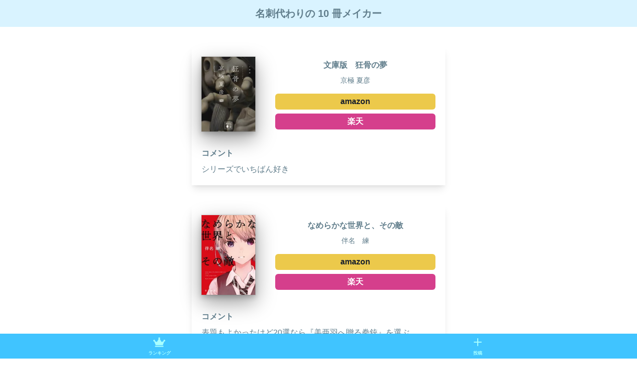

--- FILE ---
content_type: text/html; charset=utf-8
request_url: https://www.tenbooksmaker.com/09f3f89d-02ff-43f0-9b64-874f602017f5
body_size: 10255
content:
<!DOCTYPE html><html lang="ja"><head><meta charSet="utf-8"/><meta name="viewport" content="width=device-width"/><title>名刺代わりの 10 冊メイカー</title><meta property="og:image" content="https://firebasestorage.googleapis.com/v0/b/books-maker.appspot.com/o/ogps%2F09f3f89d-02ff-43f0-9b64-874f602017f5.png?alt=media"/><meta name="twitter:card" content="summary_large_image"/><meta name="twitter:image" content="https://firebasestorage.googleapis.com/v0/b/books-maker.appspot.com/o/ogps%2F09f3f89d-02ff-43f0-9b64-874f602017f5.png?alt=media"/><meta name="description" content="文庫版　狂骨の夢 | なめらかな世界と、その敵 | アイの物語 | ざるそば（かわいい） | 新装版　密閉教室 | さよなら妖精 | Angel＋dive（1.） | MM9（invasion） | 逆行の夏 | その白さえ嘘だとしても"/><meta property="og:title" content="名刺代わりの 10 冊メイカー"/><meta property="og:site_name" content="名刺代わりの 10 冊メイカー"/><meta property="og:description" content="文庫版　狂骨の夢 | なめらかな世界と、その敵 | アイの物語 | ざるそば（かわいい） | 新装版　密閉教室 | さよなら妖精 | Angel＋dive（1.） | MM9（invasion） | 逆行の夏 | その白さえ嘘だとしても"/><meta name="next-head-count" content="10"/><script async="" src="https://pagead2.googlesyndication.com/pagead/js/adsbygoogle.js?client=ca-pub-7112973654947785" crossorigin="anonymous"></script><link rel="preload" href="/_next/static/css/364398a49e3138a8.css" as="style"/><link rel="stylesheet" href="/_next/static/css/364398a49e3138a8.css" data-n-g=""/><link rel="preload" href="/_next/static/css/92e8ec7b5ce6d811.css" as="style"/><link rel="stylesheet" href="/_next/static/css/92e8ec7b5ce6d811.css" data-n-p=""/><noscript data-n-css=""></noscript><script defer="" nomodule="" src="/_next/static/chunks/polyfills-0d1b80a048d4787e.js"></script><script src="/_next/static/chunks/webpack-dbd644320ad4af42.js" defer=""></script><script src="/_next/static/chunks/framework-ae4f43955bfa5ddc.js" defer=""></script><script src="/_next/static/chunks/main-3cf1b4d0a841b0b4.js" defer=""></script><script src="/_next/static/chunks/pages/_app-8f9f372a4e59d04b.js" defer=""></script><script src="/_next/static/chunks/1bfc9850-8eaa238161a8babc.js" defer=""></script><script src="/_next/static/chunks/756-6e8edf07ba7cc935.js" defer=""></script><script src="/_next/static/chunks/481-1bb6fd3960e89475.js" defer=""></script><script src="/_next/static/chunks/pages/%5Bid%5D-3dc535ce1a6f8cbe.js" defer=""></script><script src="/_next/static/WAVIjFOw-4SCOToOrUZTe/_buildManifest.js" defer=""></script><script src="/_next/static/WAVIjFOw-4SCOToOrUZTe/_ssgManifest.js" defer=""></script></head><body><div id="__next"><style data-emotion="css-global rv44j3">:host,:root,[data-theme]{--chakra-ring-inset:var(--chakra-empty,/*!*/ /*!*/);--chakra-ring-offset-width:0px;--chakra-ring-offset-color:#fff;--chakra-ring-color:rgba(66, 153, 225, 0.6);--chakra-ring-offset-shadow:0 0 #0000;--chakra-ring-shadow:0 0 #0000;--chakra-space-x-reverse:0;--chakra-space-y-reverse:0;--chakra-colors-transparent:transparent;--chakra-colors-current:currentColor;--chakra-colors-black:#000000;--chakra-colors-white:#FFFFFF;--chakra-colors-whiteAlpha-50:rgba(255, 255, 255, 0.04);--chakra-colors-whiteAlpha-100:rgba(255, 255, 255, 0.06);--chakra-colors-whiteAlpha-200:rgba(255, 255, 255, 0.08);--chakra-colors-whiteAlpha-300:rgba(255, 255, 255, 0.16);--chakra-colors-whiteAlpha-400:rgba(255, 255, 255, 0.24);--chakra-colors-whiteAlpha-500:rgba(255, 255, 255, 0.36);--chakra-colors-whiteAlpha-600:rgba(255, 255, 255, 0.48);--chakra-colors-whiteAlpha-700:rgba(255, 255, 255, 0.64);--chakra-colors-whiteAlpha-800:rgba(255, 255, 255, 0.80);--chakra-colors-whiteAlpha-900:rgba(255, 255, 255, 0.92);--chakra-colors-blackAlpha-50:rgba(0, 0, 0, 0.04);--chakra-colors-blackAlpha-100:rgba(0, 0, 0, 0.06);--chakra-colors-blackAlpha-200:rgba(0, 0, 0, 0.08);--chakra-colors-blackAlpha-300:rgba(0, 0, 0, 0.16);--chakra-colors-blackAlpha-400:rgba(0, 0, 0, 0.24);--chakra-colors-blackAlpha-500:rgba(0, 0, 0, 0.36);--chakra-colors-blackAlpha-600:rgba(0, 0, 0, 0.48);--chakra-colors-blackAlpha-700:rgba(0, 0, 0, 0.64);--chakra-colors-blackAlpha-800:rgba(0, 0, 0, 0.80);--chakra-colors-blackAlpha-900:rgba(0, 0, 0, 0.92);--chakra-colors-gray-50:#F7FAFC;--chakra-colors-gray-100:#EDF2F7;--chakra-colors-gray-200:#E2E8F0;--chakra-colors-gray-300:#CBD5E0;--chakra-colors-gray-400:#A0AEC0;--chakra-colors-gray-500:#718096;--chakra-colors-gray-600:#4A5568;--chakra-colors-gray-700:#2D3748;--chakra-colors-gray-800:#1A202C;--chakra-colors-gray-900:#171923;--chakra-colors-red-50:#FFF5F5;--chakra-colors-red-100:#FED7D7;--chakra-colors-red-200:#FEB2B2;--chakra-colors-red-300:#FC8181;--chakra-colors-red-400:#F56565;--chakra-colors-red-500:#E53E3E;--chakra-colors-red-600:#C53030;--chakra-colors-red-700:#9B2C2C;--chakra-colors-red-800:#822727;--chakra-colors-red-900:#63171B;--chakra-colors-orange-50:#FFFAF0;--chakra-colors-orange-100:#FEEBC8;--chakra-colors-orange-200:#FBD38D;--chakra-colors-orange-300:#F6AD55;--chakra-colors-orange-400:#ED8936;--chakra-colors-orange-500:#DD6B20;--chakra-colors-orange-600:#C05621;--chakra-colors-orange-700:#9C4221;--chakra-colors-orange-800:#7B341E;--chakra-colors-orange-900:#652B19;--chakra-colors-yellow-50:#FFFFF0;--chakra-colors-yellow-100:#FEFCBF;--chakra-colors-yellow-200:#FAF089;--chakra-colors-yellow-300:#F6E05E;--chakra-colors-yellow-400:#ECC94B;--chakra-colors-yellow-500:#D69E2E;--chakra-colors-yellow-600:#B7791F;--chakra-colors-yellow-700:#975A16;--chakra-colors-yellow-800:#744210;--chakra-colors-yellow-900:#5F370E;--chakra-colors-green-50:#F0FFF4;--chakra-colors-green-100:#C6F6D5;--chakra-colors-green-200:#9AE6B4;--chakra-colors-green-300:#68D391;--chakra-colors-green-400:#48BB78;--chakra-colors-green-500:#38A169;--chakra-colors-green-600:#2F855A;--chakra-colors-green-700:#276749;--chakra-colors-green-800:#22543D;--chakra-colors-green-900:#1C4532;--chakra-colors-teal-50:#E6FFFA;--chakra-colors-teal-100:#B2F5EA;--chakra-colors-teal-200:#81E6D9;--chakra-colors-teal-300:#4FD1C5;--chakra-colors-teal-400:#38B2AC;--chakra-colors-teal-500:#319795;--chakra-colors-teal-600:#2C7A7B;--chakra-colors-teal-700:#285E61;--chakra-colors-teal-800:#234E52;--chakra-colors-teal-900:#1D4044;--chakra-colors-blue-50:#ebf8ff;--chakra-colors-blue-100:#bee3f8;--chakra-colors-blue-200:#90cdf4;--chakra-colors-blue-300:#63b3ed;--chakra-colors-blue-400:#4299e1;--chakra-colors-blue-500:#3182ce;--chakra-colors-blue-600:#2b6cb0;--chakra-colors-blue-700:#2c5282;--chakra-colors-blue-800:#2a4365;--chakra-colors-blue-900:#1A365D;--chakra-colors-cyan-50:#EDFDFD;--chakra-colors-cyan-100:#C4F1F9;--chakra-colors-cyan-200:#9DECF9;--chakra-colors-cyan-300:#76E4F7;--chakra-colors-cyan-400:#0BC5EA;--chakra-colors-cyan-500:#00B5D8;--chakra-colors-cyan-600:#00A3C4;--chakra-colors-cyan-700:#0987A0;--chakra-colors-cyan-800:#086F83;--chakra-colors-cyan-900:#065666;--chakra-colors-purple-50:#FAF5FF;--chakra-colors-purple-100:#E9D8FD;--chakra-colors-purple-200:#D6BCFA;--chakra-colors-purple-300:#B794F4;--chakra-colors-purple-400:#9F7AEA;--chakra-colors-purple-500:#805AD5;--chakra-colors-purple-600:#6B46C1;--chakra-colors-purple-700:#553C9A;--chakra-colors-purple-800:#44337A;--chakra-colors-purple-900:#322659;--chakra-colors-pink-50:#FFF5F7;--chakra-colors-pink-100:#FED7E2;--chakra-colors-pink-200:#FBB6CE;--chakra-colors-pink-300:#F687B3;--chakra-colors-pink-400:#ED64A6;--chakra-colors-pink-500:#D53F8C;--chakra-colors-pink-600:#B83280;--chakra-colors-pink-700:#97266D;--chakra-colors-pink-800:#702459;--chakra-colors-pink-900:#521B41;--chakra-colors-linkedin-50:#E8F4F9;--chakra-colors-linkedin-100:#CFEDFB;--chakra-colors-linkedin-200:#9BDAF3;--chakra-colors-linkedin-300:#68C7EC;--chakra-colors-linkedin-400:#34B3E4;--chakra-colors-linkedin-500:#00A0DC;--chakra-colors-linkedin-600:#008CC9;--chakra-colors-linkedin-700:#0077B5;--chakra-colors-linkedin-800:#005E93;--chakra-colors-linkedin-900:#004471;--chakra-colors-facebook-50:#E8F4F9;--chakra-colors-facebook-100:#D9DEE9;--chakra-colors-facebook-200:#B7C2DA;--chakra-colors-facebook-300:#6482C0;--chakra-colors-facebook-400:#4267B2;--chakra-colors-facebook-500:#385898;--chakra-colors-facebook-600:#314E89;--chakra-colors-facebook-700:#29487D;--chakra-colors-facebook-800:#223B67;--chakra-colors-facebook-900:#1E355B;--chakra-colors-messenger-50:#D0E6FF;--chakra-colors-messenger-100:#B9DAFF;--chakra-colors-messenger-200:#A2CDFF;--chakra-colors-messenger-300:#7AB8FF;--chakra-colors-messenger-400:#2E90FF;--chakra-colors-messenger-500:#0078FF;--chakra-colors-messenger-600:#0063D1;--chakra-colors-messenger-700:#0052AC;--chakra-colors-messenger-800:#003C7E;--chakra-colors-messenger-900:#002C5C;--chakra-colors-whatsapp-50:#dffeec;--chakra-colors-whatsapp-100:#b9f5d0;--chakra-colors-whatsapp-200:#90edb3;--chakra-colors-whatsapp-300:#65e495;--chakra-colors-whatsapp-400:#3cdd78;--chakra-colors-whatsapp-500:#22c35e;--chakra-colors-whatsapp-600:#179848;--chakra-colors-whatsapp-700:#0c6c33;--chakra-colors-whatsapp-800:#01421c;--chakra-colors-whatsapp-900:#001803;--chakra-colors-twitter-50:#E5F4FD;--chakra-colors-twitter-100:#C8E9FB;--chakra-colors-twitter-200:#A8DCFA;--chakra-colors-twitter-300:#83CDF7;--chakra-colors-twitter-400:#57BBF5;--chakra-colors-twitter-500:#1DA1F2;--chakra-colors-twitter-600:#1A94DA;--chakra-colors-twitter-700:#1681BF;--chakra-colors-twitter-800:#136B9E;--chakra-colors-twitter-900:#0D4D71;--chakra-colors-telegram-50:#E3F2F9;--chakra-colors-telegram-100:#C5E4F3;--chakra-colors-telegram-200:#A2D4EC;--chakra-colors-telegram-300:#7AC1E4;--chakra-colors-telegram-400:#47A9DA;--chakra-colors-telegram-500:#0088CC;--chakra-colors-telegram-600:#007AB8;--chakra-colors-telegram-700:#006BA1;--chakra-colors-telegram-800:#005885;--chakra-colors-telegram-900:#003F5E;--chakra-colors-app-50:rgba(96, 125, 139, .5);--chakra-colors-app-100:rgba(96, 125, 139, .5);--chakra-colors-app-200:rgba(96, 125, 139, .5);--chakra-colors-app-500:#607D8B;--chakra-borders-none:0;--chakra-borders-1px:1px solid;--chakra-borders-2px:2px solid;--chakra-borders-4px:4px solid;--chakra-borders-8px:8px solid;--chakra-fonts-heading:-apple-system,BlinkMacSystemFont,"Segoe UI",Helvetica,Arial,sans-serif,"Apple Color Emoji","Segoe UI Emoji","Segoe UI Symbol";--chakra-fonts-body:-apple-system,BlinkMacSystemFont,"Segoe UI",Helvetica,Arial,sans-serif,"Apple Color Emoji","Segoe UI Emoji","Segoe UI Symbol";--chakra-fonts-mono:SFMono-Regular,Menlo,Monaco,Consolas,"Liberation Mono","Courier New",monospace;--chakra-fontSizes-xs:0.75rem;--chakra-fontSizes-sm:0.875rem;--chakra-fontSizes-md:1rem;--chakra-fontSizes-lg:1.125rem;--chakra-fontSizes-xl:1.25rem;--chakra-fontSizes-2xl:1.5rem;--chakra-fontSizes-3xl:1.875rem;--chakra-fontSizes-4xl:2.25rem;--chakra-fontSizes-5xl:3rem;--chakra-fontSizes-6xl:3.75rem;--chakra-fontSizes-7xl:4.5rem;--chakra-fontSizes-8xl:6rem;--chakra-fontSizes-9xl:8rem;--chakra-fontWeights-hairline:100;--chakra-fontWeights-thin:200;--chakra-fontWeights-light:300;--chakra-fontWeights-normal:400;--chakra-fontWeights-medium:500;--chakra-fontWeights-semibold:600;--chakra-fontWeights-bold:700;--chakra-fontWeights-extrabold:800;--chakra-fontWeights-black:900;--chakra-letterSpacings-tighter:-0.05em;--chakra-letterSpacings-tight:-0.025em;--chakra-letterSpacings-normal:0;--chakra-letterSpacings-wide:0.025em;--chakra-letterSpacings-wider:0.05em;--chakra-letterSpacings-widest:0.1em;--chakra-lineHeights-3:.75rem;--chakra-lineHeights-4:1rem;--chakra-lineHeights-5:1.25rem;--chakra-lineHeights-6:1.5rem;--chakra-lineHeights-7:1.75rem;--chakra-lineHeights-8:2rem;--chakra-lineHeights-9:2.25rem;--chakra-lineHeights-10:2.5rem;--chakra-lineHeights-normal:normal;--chakra-lineHeights-none:1;--chakra-lineHeights-shorter:1.25;--chakra-lineHeights-short:1.375;--chakra-lineHeights-base:1.5;--chakra-lineHeights-tall:1.625;--chakra-lineHeights-taller:2;--chakra-radii-none:0;--chakra-radii-sm:0.125rem;--chakra-radii-base:0.25rem;--chakra-radii-md:0.375rem;--chakra-radii-lg:0.5rem;--chakra-radii-xl:0.75rem;--chakra-radii-2xl:1rem;--chakra-radii-3xl:1.5rem;--chakra-radii-full:9999px;--chakra-space-1:0.25rem;--chakra-space-2:0.5rem;--chakra-space-3:0.75rem;--chakra-space-4:1rem;--chakra-space-5:1.25rem;--chakra-space-6:1.5rem;--chakra-space-7:1.75rem;--chakra-space-8:2rem;--chakra-space-9:2.25rem;--chakra-space-10:2.5rem;--chakra-space-12:3rem;--chakra-space-14:3.5rem;--chakra-space-16:4rem;--chakra-space-20:5rem;--chakra-space-24:6rem;--chakra-space-28:7rem;--chakra-space-32:8rem;--chakra-space-36:9rem;--chakra-space-40:10rem;--chakra-space-44:11rem;--chakra-space-48:12rem;--chakra-space-52:13rem;--chakra-space-56:14rem;--chakra-space-60:15rem;--chakra-space-64:16rem;--chakra-space-72:18rem;--chakra-space-80:20rem;--chakra-space-96:24rem;--chakra-space-px:1px;--chakra-space-0-5:0.125rem;--chakra-space-1-5:0.375rem;--chakra-space-2-5:0.625rem;--chakra-space-3-5:0.875rem;--chakra-shadows-xs:0 0 0 1px rgba(0, 0, 0, 0.05);--chakra-shadows-sm:0 1px 2px 0 rgba(0, 0, 0, 0.05);--chakra-shadows-base:0 1px 3px 0 rgba(0, 0, 0, 0.1),0 1px 2px 0 rgba(0, 0, 0, 0.06);--chakra-shadows-md:0 4px 6px -1px rgba(0, 0, 0, 0.1),0 2px 4px -1px rgba(0, 0, 0, 0.06);--chakra-shadows-lg:0 10px 15px -3px rgba(0, 0, 0, 0.1),0 4px 6px -2px rgba(0, 0, 0, 0.05);--chakra-shadows-xl:0 20px 25px -5px rgba(0, 0, 0, 0.1),0 10px 10px -5px rgba(0, 0, 0, 0.04);--chakra-shadows-2xl:0 25px 50px -12px rgba(0, 0, 0, 0.25);--chakra-shadows-outline:0 0 0 3px rgba(66, 153, 225, 0.6);--chakra-shadows-inner:inset 0 2px 4px 0 rgba(0,0,0,0.06);--chakra-shadows-none:none;--chakra-shadows-dark-lg:rgba(0, 0, 0, 0.1) 0px 0px 0px 1px,rgba(0, 0, 0, 0.2) 0px 5px 10px,rgba(0, 0, 0, 0.4) 0px 15px 40px;--chakra-sizes-1:0.25rem;--chakra-sizes-2:0.5rem;--chakra-sizes-3:0.75rem;--chakra-sizes-4:1rem;--chakra-sizes-5:1.25rem;--chakra-sizes-6:1.5rem;--chakra-sizes-7:1.75rem;--chakra-sizes-8:2rem;--chakra-sizes-9:2.25rem;--chakra-sizes-10:2.5rem;--chakra-sizes-12:3rem;--chakra-sizes-14:3.5rem;--chakra-sizes-16:4rem;--chakra-sizes-20:5rem;--chakra-sizes-24:6rem;--chakra-sizes-28:7rem;--chakra-sizes-32:8rem;--chakra-sizes-36:9rem;--chakra-sizes-40:10rem;--chakra-sizes-44:11rem;--chakra-sizes-48:12rem;--chakra-sizes-52:13rem;--chakra-sizes-56:14rem;--chakra-sizes-60:15rem;--chakra-sizes-64:16rem;--chakra-sizes-72:18rem;--chakra-sizes-80:20rem;--chakra-sizes-96:24rem;--chakra-sizes-px:1px;--chakra-sizes-0-5:0.125rem;--chakra-sizes-1-5:0.375rem;--chakra-sizes-2-5:0.625rem;--chakra-sizes-3-5:0.875rem;--chakra-sizes-max:max-content;--chakra-sizes-min:min-content;--chakra-sizes-full:100%;--chakra-sizes-3xs:14rem;--chakra-sizes-2xs:16rem;--chakra-sizes-xs:20rem;--chakra-sizes-sm:24rem;--chakra-sizes-md:28rem;--chakra-sizes-lg:32rem;--chakra-sizes-xl:36rem;--chakra-sizes-2xl:42rem;--chakra-sizes-3xl:48rem;--chakra-sizes-4xl:56rem;--chakra-sizes-5xl:64rem;--chakra-sizes-6xl:72rem;--chakra-sizes-7xl:80rem;--chakra-sizes-8xl:90rem;--chakra-sizes-container-sm:640px;--chakra-sizes-container-md:768px;--chakra-sizes-container-lg:1024px;--chakra-sizes-container-xl:1280px;--chakra-zIndices-hide:-1;--chakra-zIndices-auto:auto;--chakra-zIndices-base:0;--chakra-zIndices-docked:10;--chakra-zIndices-dropdown:1000;--chakra-zIndices-sticky:1100;--chakra-zIndices-banner:1200;--chakra-zIndices-overlay:1300;--chakra-zIndices-modal:1400;--chakra-zIndices-popover:1500;--chakra-zIndices-skipLink:1600;--chakra-zIndices-toast:1700;--chakra-zIndices-tooltip:1800;--chakra-transition-property-common:background-color,border-color,color,fill,stroke,opacity,box-shadow,transform;--chakra-transition-property-colors:background-color,border-color,color,fill,stroke;--chakra-transition-property-dimensions:width,height;--chakra-transition-property-position:left,right,top,bottom;--chakra-transition-property-background:background-color,background-image,background-position;--chakra-transition-easing-ease-in:cubic-bezier(0.4, 0, 1, 1);--chakra-transition-easing-ease-out:cubic-bezier(0, 0, 0.2, 1);--chakra-transition-easing-ease-in-out:cubic-bezier(0.4, 0, 0.2, 1);--chakra-transition-duration-ultra-fast:50ms;--chakra-transition-duration-faster:100ms;--chakra-transition-duration-fast:150ms;--chakra-transition-duration-normal:200ms;--chakra-transition-duration-slow:300ms;--chakra-transition-duration-slower:400ms;--chakra-transition-duration-ultra-slow:500ms;--chakra-blur-none:0;--chakra-blur-sm:4px;--chakra-blur-base:8px;--chakra-blur-md:12px;--chakra-blur-lg:16px;--chakra-blur-xl:24px;--chakra-blur-2xl:40px;--chakra-blur-3xl:64px;}.chakra-ui-light :host:not([data-theme]),.chakra-ui-light :root:not([data-theme]),.chakra-ui-light [data-theme]:not([data-theme]),[data-theme=light] :host:not([data-theme]),[data-theme=light] :root:not([data-theme]),[data-theme=light] [data-theme]:not([data-theme]),:host[data-theme=light],:root[data-theme=light],[data-theme][data-theme=light]{--chakra-colors-chakra-body-text:var(--chakra-colors-gray-800);--chakra-colors-chakra-body-bg:var(--chakra-colors-white);--chakra-colors-chakra-border-color:var(--chakra-colors-gray-200);--chakra-colors-chakra-placeholder-color:var(--chakra-colors-gray-500);}.chakra-ui-dark :host:not([data-theme]),.chakra-ui-dark :root:not([data-theme]),.chakra-ui-dark [data-theme]:not([data-theme]),[data-theme=dark] :host:not([data-theme]),[data-theme=dark] :root:not([data-theme]),[data-theme=dark] [data-theme]:not([data-theme]),:host[data-theme=dark],:root[data-theme=dark],[data-theme][data-theme=dark]{--chakra-colors-chakra-body-text:var(--chakra-colors-whiteAlpha-900);--chakra-colors-chakra-body-bg:var(--chakra-colors-gray-800);--chakra-colors-chakra-border-color:var(--chakra-colors-whiteAlpha-300);--chakra-colors-chakra-placeholder-color:var(--chakra-colors-whiteAlpha-400);}</style><style data-emotion="css-global 1orvvh0">html{line-height:1.5;-webkit-text-size-adjust:100%;font-family:system-ui,sans-serif;-webkit-font-smoothing:antialiased;text-rendering:optimizeLegibility;-moz-osx-font-smoothing:grayscale;touch-action:manipulation;}body{position:relative;min-height:100%;font-feature-settings:'kern';}*,*::before,*::after{border-width:0;border-style:solid;box-sizing:border-box;}main{display:block;}hr{border-top-width:1px;box-sizing:content-box;height:0;overflow:visible;}pre,code,kbd,samp{font-family:SFMono-Regular,Menlo,Monaco,Consolas,monospace;font-size:1em;}a{background-color:transparent;color:inherit;-webkit-text-decoration:inherit;text-decoration:inherit;}abbr[title]{border-bottom:none;-webkit-text-decoration:underline;text-decoration:underline;-webkit-text-decoration:underline dotted;-webkit-text-decoration:underline dotted;text-decoration:underline dotted;}b,strong{font-weight:bold;}small{font-size:80%;}sub,sup{font-size:75%;line-height:0;position:relative;vertical-align:baseline;}sub{bottom:-0.25em;}sup{top:-0.5em;}img{border-style:none;}button,input,optgroup,select,textarea{font-family:inherit;font-size:100%;line-height:1.15;margin:0;}button,input{overflow:visible;}button,select{text-transform:none;}button::-moz-focus-inner,[type="button"]::-moz-focus-inner,[type="reset"]::-moz-focus-inner,[type="submit"]::-moz-focus-inner{border-style:none;padding:0;}fieldset{padding:0.35em 0.75em 0.625em;}legend{box-sizing:border-box;color:inherit;display:table;max-width:100%;padding:0;white-space:normal;}progress{vertical-align:baseline;}textarea{overflow:auto;}[type="checkbox"],[type="radio"]{box-sizing:border-box;padding:0;}[type="number"]::-webkit-inner-spin-button,[type="number"]::-webkit-outer-spin-button{-webkit-appearance:none!important;}input[type="number"]{-moz-appearance:textfield;}[type="search"]{-webkit-appearance:textfield;outline-offset:-2px;}[type="search"]::-webkit-search-decoration{-webkit-appearance:none!important;}::-webkit-file-upload-button{-webkit-appearance:button;font:inherit;}details{display:block;}summary{display:-webkit-box;display:-webkit-list-item;display:-ms-list-itembox;display:list-item;}template{display:none;}[hidden]{display:none!important;}body,blockquote,dl,dd,h1,h2,h3,h4,h5,h6,hr,figure,p,pre{margin:0;}button{background:transparent;padding:0;}fieldset{margin:0;padding:0;}ol,ul{margin:0;padding:0;}textarea{resize:vertical;}button,[role="button"]{cursor:pointer;}button::-moz-focus-inner{border:0!important;}table{border-collapse:collapse;}h1,h2,h3,h4,h5,h6{font-size:inherit;font-weight:inherit;}button,input,optgroup,select,textarea{padding:0;line-height:inherit;color:inherit;}img,svg,video,canvas,audio,iframe,embed,object{display:block;}img,video{max-width:100%;height:auto;}[data-js-focus-visible] :focus:not([data-focus-visible-added]):not([data-focus-visible-disabled]){outline:none;box-shadow:none;}select::-ms-expand{display:none;}</style><style data-emotion="css-global 1wxmm51">body{font-family:var(--chakra-fonts-body);color:var(--chakra-colors-chakra-body-text);background:var(--chakra-colors-chakra-body-bg);transition-property:background-color;transition-duration:var(--chakra-transition-duration-normal);line-height:var(--chakra-lineHeights-base);}*::-webkit-input-placeholder{color:var(--chakra-colors-chakra-placeholder-color);}*::-moz-placeholder{color:var(--chakra-colors-chakra-placeholder-color);}*:-ms-input-placeholder{color:var(--chakra-colors-chakra-placeholder-color);}*::placeholder{color:var(--chakra-colors-chakra-placeholder-color);}*,*::before,::after{border-color:var(--chakra-colors-chakra-border-color);word-wrap:break-word;}</style><div class="layout_layout__1Q_8m css-0"><header class="css-0"><style data-emotion="css spn4bz">.css-spn4bz{transition-property:var(--chakra-transition-property-common);transition-duration:var(--chakra-transition-duration-fast);transition-timing-function:var(--chakra-transition-easing-ease-out);cursor:pointer;-webkit-text-decoration:none;text-decoration:none;outline:2px solid transparent;outline-offset:2px;color:inherit;}.css-spn4bz:hover,.css-spn4bz[data-hover]{-webkit-text-decoration:underline;text-decoration:underline;}.css-spn4bz:focus-visible,.css-spn4bz[data-focus-visible]{box-shadow:var(--chakra-shadows-outline);}</style><a class="chakra-link css-spn4bz" href="/"><h1 class="layout_header_title__kJiEM">名刺代わりの 10 冊メイカー</h1></a></header><style data-emotion="css r4358i">.css-r4358i{padding:var(--chakra-space-5);}</style><div class="css-r4358i"></div><main><div class="detail_container__2dDWK css-0"><div class="css-0"><style data-emotion="css 1qlcevf">.css-1qlcevf{margin-top:var(--chakra-space-10);}.css-1qlcevf:first-of-type{margin:0px;}</style><div class="css-1qlcevf"><style data-emotion="css 151k344">.css-151k344{display:-webkit-box;display:-webkit-flex;display:-ms-flexbox;display:flex;-webkit-flex-direction:column;-ms-flex-direction:column;flex-direction:column;box-shadow:var(--chakra-shadows-lg);padding:var(--chakra-space-5);}</style><div class="css-151k344"><style data-emotion="css gmuwbf">.css-gmuwbf{display:-webkit-box;display:-webkit-flex;display:-ms-flexbox;display:flex;-webkit-align-items:center;-webkit-box-align:center;-ms-flex-align:center;align-items:center;-webkit-box-pack:center;-ms-flex-pack:center;-webkit-justify-content:center;justify-content:center;}</style><div class="css-gmuwbf"><style data-emotion="css 1rr4qq7">.css-1rr4qq7{-webkit-flex:1;-ms-flex:1;flex:1;}</style><div class="css-1rr4qq7"><style data-emotion="css 1hveofx">.css-1hveofx{box-shadow:var(--chakra-shadows-dark-lg);}</style><img alt="" src="https://thumbnail.image.rakuten.co.jp/@0_mall/book/cabinet/9612/9784062649612.jpg?_ex=200x200" class="chakra-image css-1hveofx"/></div><div class="css-r4358i"></div><style data-emotion="css 1onat25">.css-1onat25{display:-webkit-box;display:-webkit-flex;display:-ms-flexbox;display:flex;-webkit-flex-direction:column;-ms-flex-direction:column;flex-direction:column;-webkit-align-items:center;-webkit-box-align:center;-ms-flex-align:center;align-items:center;-webkit-box-pack:center;-ms-flex-pack:center;-webkit-justify-content:center;justify-content:center;-webkit-flex:3;-ms-flex:3;flex:3;}</style><div class="css-1onat25"><style data-emotion="css 1pb6iko">.css-1pb6iko{font-weight:var(--chakra-fontWeights-bold);font-size:small;color:#607D8B;}@media screen and (min-width: 30em){.css-1pb6iko{font-size:var(--chakra-fontSizes-md);}}</style><p class="chakra-text css-1pb6iko">文庫版　狂骨の夢</p><style data-emotion="css 1pf2w37">.css-1pf2w37{padding:var(--chakra-space-1);}</style><div class="css-1pf2w37"></div><style data-emotion="css 1ho7k58">.css-1ho7k58{font-size:var(--chakra-fontSizes-xs);color:#607D8B;}@media screen and (min-width: 30em){.css-1ho7k58{font-size:var(--chakra-fontSizes-sm);}}</style><p class="chakra-text css-1ho7k58">京極 夏彦</p><style data-emotion="css 1syq16t">.css-1syq16t{padding:var(--chakra-space-2);}</style><div class="css-1syq16t"></div><style data-emotion="css 1x945zf">.css-1x945zf{transition-property:var(--chakra-transition-property-common);transition-duration:var(--chakra-transition-duration-fast);transition-timing-function:var(--chakra-transition-easing-ease-out);cursor:pointer;-webkit-text-decoration:none;text-decoration:none;outline:2px solid transparent;outline-offset:2px;color:inherit;background-color:var(--chakra-colors-yellow-400);font-weight:var(--chakra-fontWeights-bold);width:var(--chakra-sizes-full);padding:var(--chakra-space-1);border-radius:var(--chakra-radii-md);}.css-1x945zf:hover,.css-1x945zf[data-hover]{-webkit-text-decoration:underline;text-decoration:underline;}.css-1x945zf:focus-visible,.css-1x945zf[data-focus-visible]{box-shadow:var(--chakra-shadows-outline);}</style><a class="chakra-link css-1x945zf" href="https://www.amazon.co.jp/dp/4062649616/ref=nosim?tag=yourunderline-22"><div class="css-gmuwbf">amazon</div></a><div class="css-1pf2w37"></div><style data-emotion="css vo2649">.css-vo2649{transition-property:var(--chakra-transition-property-common);transition-duration:var(--chakra-transition-duration-fast);transition-timing-function:var(--chakra-transition-easing-ease-out);cursor:pointer;-webkit-text-decoration:none;text-decoration:none;outline:2px solid transparent;outline-offset:2px;color:#fff;background-color:var(--chakra-colors-pink-500);font-weight:var(--chakra-fontWeights-bold);width:var(--chakra-sizes-full);padding:var(--chakra-space-1);border-radius:var(--chakra-radii-md);}.css-vo2649:hover,.css-vo2649[data-hover]{-webkit-text-decoration:underline;text-decoration:underline;}.css-vo2649:focus-visible,.css-vo2649[data-focus-visible]{box-shadow:var(--chakra-shadows-outline);}</style><a class="chakra-link css-vo2649" href="https://hb.afl.rakuten.co.jp/hgc/1c16fbfb.484128af.1c16fbfc.d79588b6/?pc=https%3A%2F%2Fbooks.rakuten.co.jp%2Frb%2F1186722%2F"><div class="css-gmuwbf">楽天</div></a></div></div><style data-emotion="css 2qrmgs">.css-2qrmgs{margin-top:var(--chakra-space-8);}</style><div class="css-2qrmgs"><style data-emotion="css baemlk">.css-baemlk{font-size:small;font-weight:var(--chakra-fontWeights-bold);color:#607D8B;}@media screen and (min-width: 30em){.css-baemlk{font-size:var(--chakra-fontSizes-md);}}</style><p class="chakra-text css-baemlk">コメント</p><div class="css-1pf2w37"></div><style data-emotion="css 780o0f">.css-780o0f{font-size:var(--chakra-fontSizes-xs);color:#607D8B;}@media screen and (min-width: 30em){.css-780o0f{font-size:var(--chakra-fontSizes-md);}}</style><p class="chakra-text css-780o0f">シリーズでいちばん好き
</p></div></div></div><div class="css-1qlcevf"><div class="css-151k344"><div class="css-gmuwbf"><div class="css-1rr4qq7"><img alt="" src="https://thumbnail.image.rakuten.co.jp/@0_mall/book/cabinet/5184/9784150315184_1_5.jpg?_ex=200x200" class="chakra-image css-1hveofx"/></div><div class="css-r4358i"></div><div class="css-1onat25"><p class="chakra-text css-1pb6iko">なめらかな世界と、その敵</p><div class="css-1pf2w37"></div><p class="chakra-text css-1ho7k58">伴名　練</p><div class="css-1syq16t"></div><a class="chakra-link css-1x945zf" href="https://www.amazon.co.jp/dp/4150315183/ref=nosim?tag=yourunderline-22"><div class="css-gmuwbf">amazon</div></a><div class="css-1pf2w37"></div><a class="chakra-link css-vo2649" href="https://hb.afl.rakuten.co.jp/hgc/1c16fbfb.484128af.1c16fbfc.d79588b6/?pc=https%3A%2F%2Fbooks.rakuten.co.jp%2Frb%2F17064154%2F"><div class="css-gmuwbf">楽天</div></a></div></div><div class="css-2qrmgs"><p class="chakra-text css-baemlk">コメント</p><div class="css-1pf2w37"></div><p class="chakra-text css-780o0f">表題もよかったけど20選なら『美亜羽へ贈る拳銃』を選ぶ</p></div></div></div><div class="css-1qlcevf"><div class="css-151k344"><div class="css-gmuwbf"><div class="css-1rr4qq7"><img alt="" src="https://thumbnail.image.rakuten.co.jp/@0_mall/book/cabinet/1164/9784044601164.jpg?_ex=200x200" class="chakra-image css-1hveofx"/></div><div class="css-r4358i"></div><div class="css-1onat25"><p class="chakra-text css-1pb6iko">アイの物語</p><div class="css-1pf2w37"></div><p class="chakra-text css-1ho7k58">山本　弘</p><div class="css-1syq16t"></div><a class="chakra-link css-1x945zf" href="https://www.amazon.co.jp/dp/404460116X/ref=nosim?tag=yourunderline-22"><div class="css-gmuwbf">amazon</div></a><div class="css-1pf2w37"></div><a class="chakra-link css-vo2649" href="https://hb.afl.rakuten.co.jp/hgc/1c16fbfb.484128af.1c16fbfc.d79588b6/?pc=https%3A%2F%2Fbooks.rakuten.co.jp%2Frb%2F6015860%2F"><div class="css-gmuwbf">楽天</div></a></div></div><div class="css-2qrmgs"><p class="chakra-text css-baemlk">コメント</p><div class="css-1pf2w37"></div><p class="chakra-text css-780o0f">に収録されている「正義が正義である世界」が好きです</p></div></div></div><div class="css-1qlcevf"><div class="css-151k344"><div class="css-gmuwbf"><div class="css-1rr4qq7"><img alt="" src="https://thumbnail.image.rakuten.co.jp/@0_mall/book/cabinet/0132/9784040680132.jpg?_ex=200x200" class="chakra-image css-1hveofx"/></div><div class="css-r4358i"></div><div class="css-1onat25"><p class="chakra-text css-1pb6iko">ざるそば（かわいい）</p><div class="css-1pf2w37"></div><p class="chakra-text css-1ho7k58">憂姫　はぐれ, つちせ八十八</p><div class="css-1syq16t"></div><a class="chakra-link css-1x945zf" href="https://www.amazon.co.jp/dp/4040680138/ref=nosim?tag=yourunderline-22"><div class="css-gmuwbf">amazon</div></a><div class="css-1pf2w37"></div><a class="chakra-link css-vo2649" href="https://hb.afl.rakuten.co.jp/hgc/1c16fbfb.484128af.1c16fbfc.d79588b6/?pc=https%3A%2F%2Fbooks.rakuten.co.jp%2Frb%2F13485427%2F"><div class="css-gmuwbf">楽天</div></a></div></div><div class="css-2qrmgs"><p class="chakra-text css-baemlk">コメント</p><div class="css-1pf2w37"></div><p class="chakra-text css-780o0f">これホントしょうもな面白いので。ライトノベルのライトノベルらしい部分が詰まってる、そんな作品です。</p></div></div></div><div class="css-1qlcevf"><div class="css-151k344"><div class="css-gmuwbf"><div class="css-1rr4qq7"><img alt="" src="https://thumbnail.image.rakuten.co.jp/@0_mall/book/cabinet/0270/9784062760270.jpg?_ex=200x200" class="chakra-image css-1hveofx"/></div><div class="css-r4358i"></div><div class="css-1onat25"><p class="chakra-text css-1pb6iko">新装版　密閉教室</p><div class="css-1pf2w37"></div><p class="chakra-text css-1ho7k58">法月 綸太郎</p><div class="css-1syq16t"></div><a class="chakra-link css-1x945zf" href="https://www.amazon.co.jp/dp/4062760274/ref=nosim?tag=yourunderline-22"><div class="css-gmuwbf">amazon</div></a><div class="css-1pf2w37"></div><a class="chakra-link css-vo2649" href="https://hb.afl.rakuten.co.jp/hgc/1c16fbfb.484128af.1c16fbfc.d79588b6/?pc=https%3A%2F%2Fbooks.rakuten.co.jp%2Frb%2F5583827%2F"><div class="css-gmuwbf">楽天</div></a></div></div></div></div><div class="css-1qlcevf"><div class="css-151k344"><div class="css-gmuwbf"><div class="css-1rr4qq7"><img alt="" src="https://thumbnail.image.rakuten.co.jp/@0_mall/book/cabinet/4880/48801703.jpg?_ex=200x200" class="chakra-image css-1hveofx"/></div><div class="css-r4358i"></div><div class="css-1onat25"><p class="chakra-text css-1pb6iko">さよなら妖精</p><div class="css-1pf2w37"></div><p class="chakra-text css-1ho7k58">米澤穂信</p><div class="css-1syq16t"></div><a class="chakra-link css-1x945zf" href="https://www.amazon.co.jp/dp/4488017037/ref=nosim?tag=yourunderline-22"><div class="css-gmuwbf">amazon</div></a><div class="css-1pf2w37"></div><a class="chakra-link css-vo2649" href="https://hb.afl.rakuten.co.jp/hgc/1c16fbfb.484128af.1c16fbfc.d79588b6/?pc=https%3A%2F%2Fbooks.rakuten.co.jp%2Frb%2F1644984%2F"><div class="css-gmuwbf">楽天</div></a></div></div></div></div><div class="css-1qlcevf"><div class="css-151k344"><div class="css-gmuwbf"><div class="css-1rr4qq7"><img alt="" src="https://thumbnail.image.rakuten.co.jp/@0_mall/book/cabinet/0044/9784758040044.jpg?_ex=200x200" class="chakra-image css-1hveofx"/></div><div class="css-r4358i"></div><div class="css-1onat25"><p class="chakra-text css-1pb6iko">Angel＋dive（1.）</p><div class="css-1pf2w37"></div><p class="chakra-text css-1ho7k58">十文字青</p><div class="css-1syq16t"></div><a class="chakra-link css-1x945zf" href="https://www.amazon.co.jp/dp/4758040044/ref=nosim?tag=yourunderline-22"><div class="css-gmuwbf">amazon</div></a><div class="css-1pf2w37"></div><a class="chakra-link css-vo2649" href="https://hb.afl.rakuten.co.jp/hgc/1c16fbfb.484128af.1c16fbfc.d79588b6/?pc=https%3A%2F%2Fbooks.rakuten.co.jp%2Frb%2F5672006%2F"><div class="css-gmuwbf">楽天</div></a></div></div><div class="css-2qrmgs"><p class="chakra-text css-baemlk">コメント</p><div class="css-1pf2w37"></div><p class="chakra-text css-780o0f">散歩小説。お散歩ラノベ。終わってみれば、ひたすら無力な主人公が、家の近所を歩いてるだけ。でも青春。みたいな。そういう感じの作品。6巻まで続いてるけど現在未完だし、そもそも雰囲気小説だから……！この1巻だけ読んで欲しい。めっちゃ好きなので。</p></div></div></div><div class="css-1qlcevf"><div class="css-151k344"><div class="css-gmuwbf"><div class="css-1rr4qq7"><img alt="" src="https://thumbnail.image.rakuten.co.jp/@0_mall/book/cabinet/8139/9784488018139.jpg?_ex=200x200" class="chakra-image css-1hveofx"/></div><div class="css-r4358i"></div><div class="css-1onat25"><p class="chakra-text css-1pb6iko">MM9（invasion）</p><div class="css-1pf2w37"></div><p class="chakra-text css-1ho7k58">山本弘（作家）</p><div class="css-1syq16t"></div><a class="chakra-link css-1x945zf" href="https://www.amazon.co.jp/dp/4488018130/ref=nosim?tag=yourunderline-22"><div class="css-gmuwbf">amazon</div></a><div class="css-1pf2w37"></div><a class="chakra-link css-vo2649" href="https://hb.afl.rakuten.co.jp/hgc/1c16fbfb.484128af.1c16fbfc.d79588b6/?pc=https%3A%2F%2Fbooks.rakuten.co.jp%2Frb%2F11225576%2F"><div class="css-gmuwbf">楽天</div></a></div></div></div></div><div class="css-1qlcevf"><div class="css-151k344"><div class="css-gmuwbf"><div class="css-1rr4qq7"><img alt="" src="https://thumbnail.image.rakuten.co.jp/@0_mall/book/cabinet/0191/9784150120191.jpg?_ex=200x200" class="chakra-image css-1hveofx"/></div><div class="css-r4358i"></div><div class="css-1onat25"><p class="chakra-text css-1pb6iko">逆行の夏</p><div class="css-1pf2w37"></div><p class="chakra-text css-1ho7k58">ジョン・ヴァーリイ, 内田昌之</p><div class="css-1syq16t"></div><a class="chakra-link css-1x945zf" href="https://www.amazon.co.jp/dp/4150120196/ref=nosim?tag=yourunderline-22"><div class="css-gmuwbf">amazon</div></a><div class="css-1pf2w37"></div><a class="chakra-link css-vo2649" href="https://hb.afl.rakuten.co.jp/hgc/1c16fbfb.484128af.1c16fbfc.d79588b6/?pc=https%3A%2F%2Fbooks.rakuten.co.jp%2Frb%2F13315935%2F"><div class="css-gmuwbf">楽天</div></a></div></div><div class="css-2qrmgs"><p class="chakra-text css-baemlk">コメント</p><div class="css-1pf2w37"></div><p class="chakra-text css-780o0f">の「残像」が傑作です</p></div></div></div><div class="css-1qlcevf"><div class="css-151k344"><div class="css-gmuwbf"><div class="css-1rr4qq7"><img alt="" src="https://thumbnail.image.rakuten.co.jp/@0_mall/book/cabinet/0349/9784101800349.jpg?_ex=200x200" class="chakra-image css-1hveofx"/></div><div class="css-r4358i"></div><div class="css-1onat25"><p class="chakra-text css-1pb6iko">その白さえ嘘だとしても</p><div class="css-1pf2w37"></div><p class="chakra-text css-1ho7k58">河野 裕</p><div class="css-1syq16t"></div><a class="chakra-link css-1x945zf" href="https://www.amazon.co.jp/dp/4101800340/ref=nosim?tag=yourunderline-22"><div class="css-gmuwbf">amazon</div></a><div class="css-1pf2w37"></div><a class="chakra-link css-vo2649" href="https://hb.afl.rakuten.co.jp/hgc/1c16fbfb.484128af.1c16fbfc.d79588b6/?pc=https%3A%2F%2Fbooks.rakuten.co.jp%2Frb%2F13234949%2F"><div class="css-gmuwbf">楽天</div></a></div></div><div class="css-2qrmgs"><p class="chakra-text css-baemlk">コメント</p><div class="css-1pf2w37"></div><p class="chakra-text css-780o0f">こういう、意味のないことを、徒労ってわかっていることを必死で、気持ちだけで必死にやって、やっぱり意味がなかった、みたいな。そういうお話が大好きです。ヘンに報われたり、否定されたり、物事に「評価が下されない」のが好きなのかも。</p></div></div></div></div></div></main><div class="css-r4358i"></div><style data-emotion="css fy4uus">.css-fy4uus{margin-bottom:50px;background-color:rgba(64,196,255,0.2);padding:20px;text-align:center;color:#607D8B;}</style><footer class="css-fy4uus"><style data-emotion="css 1q3c3f9">.css-1q3c3f9{list-style-type:none;-webkit-margin-start:1em;margin-inline-start:1em;font-size:var(--chakra-fontSizes-xs);font-weight:var(--chakra-fontWeights-bold);}</style><ul role="list" class="css-1q3c3f9"><style data-emotion="css 92ucc9">.css-92ucc9{margin-bottom:var(--chakra-space-1);}</style><li class="css-92ucc9"><a class="chakra-link css-spn4bz" href="/privacy-policy">プライバシーポリシー</a></li><li class="css-92ucc9"><a class="chakra-link css-spn4bz" href="/agreement">利用規約</a></li></ul><div class="css-1pf2w37"></div><style data-emotion="css jwcg2">.css-jwcg2{font-size:var(--chakra-fontSizes-xs);font-weight:var(--chakra-fontWeights-bold);}</style><p class="chakra-text css-jwcg2">©名刺代わりの 10 冊メイカー</p></footer><style data-emotion="css 1j7engz">.css-1j7engz{display:none;-webkit-box-pack:space-around;-ms-flex-pack:space-around;-webkit-justify-content:space-around;justify-content:space-around;position:fixed;bottom:0px;left:0px;height:50px;width:100%;background-color:#40C4FF;z-index:10;}</style><nav class="css-1j7engz"><style data-emotion="css rpjisv">.css-rpjisv{transition-property:var(--chakra-transition-property-common);transition-duration:var(--chakra-transition-duration-fast);transition-timing-function:var(--chakra-transition-easing-ease-out);cursor:pointer;-webkit-text-decoration:none;text-decoration:none;outline:2px solid transparent;outline-offset:2px;color:inherit;width:var(--chakra-sizes-full);height:var(--chakra-sizes-full);}.css-rpjisv:hover,.css-rpjisv[data-hover]{-webkit-text-decoration:none;text-decoration:none;}.css-rpjisv:focus-visible,.css-rpjisv[data-focus-visible]{box-shadow:var(--chakra-shadows-outline);}</style><a class="chakra-link css-rpjisv" href="/ranking"><style data-emotion="css 16p3mif">.css-16p3mif{display:-webkit-box;display:-webkit-flex;display:-ms-flexbox;display:flex;-webkit-flex-direction:column;-ms-flex-direction:column;flex-direction:column;-webkit-align-items:center;-webkit-box-align:center;-ms-flex-align:center;align-items:center;-webkit-box-pack:center;-ms-flex-pack:center;-webkit-justify-content:center;justify-content:center;height:var(--chakra-sizes-full);}</style><div class="css-16p3mif"><style data-emotion="css z0wvap">.css-z0wvap{width:var(--chakra-sizes-6);height:var(--chakra-sizes-6);display:inline-block;line-height:1em;-webkit-flex-shrink:0;-ms-flex-negative:0;flex-shrink:0;color:#A8FFFF;}</style><svg stroke="currentColor" fill="currentColor" stroke-width="0" viewBox="0 0 640 512" focusable="false" class="chakra-icon css-z0wvap" height="1em" width="1em" xmlns="http://www.w3.org/2000/svg"><path d="M528 448H112c-8.8 0-16 7.2-16 16v32c0 8.8 7.2 16 16 16h416c8.8 0 16-7.2 16-16v-32c0-8.8-7.2-16-16-16zm64-320c-26.5 0-48 21.5-48 48 0 7.1 1.6 13.7 4.4 19.8L476 239.2c-15.4 9.2-35.3 4-44.2-11.6L350.3 85C361 76.2 368 63 368 48c0-26.5-21.5-48-48-48s-48 21.5-48 48c0 15 7 28.2 17.7 37l-81.5 142.6c-8.9 15.6-28.9 20.8-44.2 11.6l-72.3-43.4c2.7-6 4.4-12.7 4.4-19.8 0-26.5-21.5-48-48-48S0 149.5 0 176s21.5 48 48 48c2.6 0 5.2-.4 7.7-.8L128 416h384l72.3-192.8c2.5.4 5.1.8 7.7.8 26.5 0 48-21.5 48-48s-21.5-48-48-48z"></path></svg><style data-emotion="css 129xt7q">.css-129xt7q{padding:var(--chakra-space-0-5);}</style><div class="css-129xt7q"></div><style data-emotion="css 1f1lmks">.css-1f1lmks{font-size:xx-small;font-weight:var(--chakra-fontWeights-bold);color:#A8FFFF;}</style><p class="chakra-text css-1f1lmks">ランキング</p></div></a><a class="chakra-link css-rpjisv" href="/"><div class="css-16p3mif"><svg stroke="currentColor" fill="none" stroke-width="2" viewBox="0 0 24 24" stroke-linecap="round" stroke-linejoin="round" focusable="false" class="chakra-icon css-z0wvap" height="1em" width="1em" xmlns="http://www.w3.org/2000/svg"><line x1="12" y1="5" x2="12" y2="19"></line><line x1="5" y1="12" x2="19" y2="12"></line></svg><div class="css-129xt7q"></div><p class="chakra-text css-1f1lmks">投稿</p></div></a></nav></div><span></span></div><script id="__NEXT_DATA__" type="application/json">{"props":{"pageProps":{"books":[{"arasuji":"","thumbnail":"https://thumbnail.image.rakuten.co.jp/@0_mall/book/cabinet/9612/9784062649612.jpg?_ex=200x200","isbn13":"9784062649612","comment":"シリーズでいちばん好き\n","isbn10":"4062649616","asin":"","title":"文庫版　狂骨の夢","affiliateId":{"amazon":"griftsense0e-22","rakuten":"1c16fbfb.484128af.1c16fbfc.d79588b6"},"url":{"amazon":"https://www.amazon.co.jp/dp/4062649616/ref=nosim?tag=griftsense0e-22","rakuten":"https://hb.afl.rakuten.co.jp/hgc/g00q0727.skwzf201.g00q0727.skwzga1b/?pc=https%3A%2F%2Fbooks.rakuten.co.jp%2Frb%2F1186722%2F"},"authors":["京極 夏彦"]},{"arasuji":"","thumbnail":"https://thumbnail.image.rakuten.co.jp/@0_mall/book/cabinet/5184/9784150315184_1_5.jpg?_ex=200x200","isbn13":"9784150315184","isbn10":"4150315183","comment":"表題もよかったけど20選なら『美亜羽へ贈る拳銃』を選ぶ","asin":"","title":"なめらかな世界と、その敵","affiliateId":{"amazon":"griftsense0e-22","rakuten":"1c16fbfb.484128af.1c16fbfc.d79588b6"},"url":{"amazon":"https://www.amazon.co.jp/dp/4150315183/ref=nosim?tag=griftsense0e-22","rakuten":"https://hb.afl.rakuten.co.jp/hgc/g00q0727.skwzf201.g00q0727.skwzga1b/?pc=https%3A%2F%2Fbooks.rakuten.co.jp%2Frb%2F17064154%2F"},"authors":["伴名　練"]},{"arasuji":"","thumbnail":"https://thumbnail.image.rakuten.co.jp/@0_mall/book/cabinet/1164/9784044601164.jpg?_ex=200x200","isbn13":"9784044601164","comment":"に収録されている「正義が正義である世界」が好きです","asin":"","isbn10":"404460116X","title":"アイの物語","affiliateId":{"amazon":"griftsense0e-22","rakuten":"1c16fbfb.484128af.1c16fbfc.d79588b6"},"url":{"amazon":"https://www.amazon.co.jp/dp/404460116X/ref=nosim?tag=griftsense0e-22","rakuten":"https://hb.afl.rakuten.co.jp/hgc/g00q0727.skwzf201.g00q0727.skwzga1b/?pc=https%3A%2F%2Fbooks.rakuten.co.jp%2Frb%2F6015860%2F"},"authors":["山本　弘"]},{"arasuji":"","thumbnail":"https://thumbnail.image.rakuten.co.jp/@0_mall/book/cabinet/0132/9784040680132.jpg?_ex=200x200","isbn13":"9784040680132","asin":"","comment":"これホントしょうもな面白いので。ライトノベルのライトノベルらしい部分が詰まってる、そんな作品です。","isbn10":"4040680138","title":"ざるそば（かわいい）","affiliateId":{"amazon":"griftsense0e-22","rakuten":"1c16fbfb.484128af.1c16fbfc.d79588b6"},"url":{"amazon":"https://www.amazon.co.jp/dp/4040680138/ref=nosim?tag=griftsense0e-22","rakuten":"https://hb.afl.rakuten.co.jp/hgc/g00q0727.skwzf201.g00q0727.skwzga1b/?pc=https%3A%2F%2Fbooks.rakuten.co.jp%2Frb%2F13485427%2F"},"authors":["憂姫　はぐれ","つちせ八十八"]},{"arasuji":"","thumbnail":"https://thumbnail.image.rakuten.co.jp/@0_mall/book/cabinet/0270/9784062760270.jpg?_ex=200x200","isbn13":"9784062760270","isbn10":"4062760274","comment":"","asin":"","title":"新装版　密閉教室","affiliateId":{"amazon":"griftsense0e-22","rakuten":"1c16fbfb.484128af.1c16fbfc.d79588b6"},"url":{"amazon":"https://www.amazon.co.jp/dp/4062760274/ref=nosim?tag=griftsense0e-22","rakuten":"https://hb.afl.rakuten.co.jp/hgc/g00q0727.skwzf201.g00q0727.skwzga1b/?pc=https%3A%2F%2Fbooks.rakuten.co.jp%2Frb%2F5583827%2F"},"authors":["法月 綸太郎"]},{"arasuji":"","thumbnail":"https://thumbnail.image.rakuten.co.jp/@0_mall/book/cabinet/4880/48801703.jpg?_ex=200x200","isbn13":"9784488017033","comment":"","isbn10":"4488017037","asin":"","title":"さよなら妖精","affiliateId":{"amazon":"griftsense0e-22","rakuten":"1c16fbfb.484128af.1c16fbfc.d79588b6"},"url":{"amazon":"https://www.amazon.co.jp/dp/4488017037/ref=nosim?tag=griftsense0e-22","rakuten":"https://hb.afl.rakuten.co.jp/hgc/g00q0727.skwzf201.g00q0727.skwzga1b/?pc=https%3A%2F%2Fbooks.rakuten.co.jp%2Frb%2F1644984%2F"},"authors":["米澤穂信"]},{"arasuji":"","thumbnail":"https://thumbnail.image.rakuten.co.jp/@0_mall/book/cabinet/0044/9784758040044.jpg?_ex=200x200","isbn13":"9784758040044","asin":"","isbn10":"4758040044","comment":"散歩小説。お散歩ラノベ。終わってみれば、ひたすら無力な主人公が、家の近所を歩いてるだけ。でも青春。みたいな。そういう感じの作品。6巻まで続いてるけど現在未完だし、そもそも雰囲気小説だから……！この1巻だけ読んで欲しい。めっちゃ好きなので。","title":"Angel＋dive（1.）","affiliateId":{"amazon":"griftsense0e-22","rakuten":"1c16fbfb.484128af.1c16fbfc.d79588b6"},"url":{"amazon":"https://www.amazon.co.jp/dp/4758040044/ref=nosim?tag=griftsense0e-22","rakuten":"https://hb.afl.rakuten.co.jp/hgc/g00q0727.skwzf201.g00q0727.skwzga1b/?pc=https%3A%2F%2Fbooks.rakuten.co.jp%2Frb%2F5672006%2F"},"authors":["十文字青"]},{"arasuji":"","thumbnail":"https://thumbnail.image.rakuten.co.jp/@0_mall/book/cabinet/8139/9784488018139.jpg?_ex=200x200","isbn13":"9784488018139","comment":"","isbn10":"4488018130","asin":"","title":"MM9（invasion）","affiliateId":{"amazon":"griftsense0e-22","rakuten":"1c16fbfb.484128af.1c16fbfc.d79588b6"},"url":{"amazon":"https://www.amazon.co.jp/dp/4488018130/ref=nosim?tag=griftsense0e-22","rakuten":"https://hb.afl.rakuten.co.jp/hgc/g00q0727.skwzf201.g00q0727.skwzga1b/?pc=https%3A%2F%2Fbooks.rakuten.co.jp%2Frb%2F11225576%2F"},"authors":["山本弘（作家）"]},{"arasuji":"","thumbnail":"https://thumbnail.image.rakuten.co.jp/@0_mall/book/cabinet/0191/9784150120191.jpg?_ex=200x200","isbn13":"9784150120191","comment":"の「残像」が傑作です","isbn10":"4150120196","asin":"","title":"逆行の夏","affiliateId":{"amazon":"griftsense0e-22","rakuten":"1c16fbfb.484128af.1c16fbfc.d79588b6"},"url":{"amazon":"https://www.amazon.co.jp/dp/4150120196/ref=nosim?tag=griftsense0e-22","rakuten":"https://hb.afl.rakuten.co.jp/hgc/g00q0727.skwzf201.g00q0727.skwzga1b/?pc=https%3A%2F%2Fbooks.rakuten.co.jp%2Frb%2F13315935%2F"},"authors":["ジョン・ヴァーリイ","内田昌之"]},{"arasuji":"","thumbnail":"https://thumbnail.image.rakuten.co.jp/@0_mall/book/cabinet/0349/9784101800349.jpg?_ex=200x200","isbn13":"9784101800349","isbn10":"4101800340","comment":"こういう、意味のないことを、徒労ってわかっていることを必死で、気持ちだけで必死にやって、やっぱり意味がなかった、みたいな。そういうお話が大好きです。ヘンに報われたり、否定されたり、物事に「評価が下されない」のが好きなのかも。","asin":"","title":"その白さえ嘘だとしても","affiliateId":{"amazon":"griftsense0e-22","rakuten":"1c16fbfb.484128af.1c16fbfc.d79588b6"},"url":{"amazon":"https://www.amazon.co.jp/dp/4101800340/ref=nosim?tag=griftsense0e-22","rakuten":"https://hb.afl.rakuten.co.jp/hgc/g00q0727.skwzf201.g00q0727.skwzga1b/?pc=https%3A%2F%2Fbooks.rakuten.co.jp%2Frb%2F13234949%2F"},"authors":["河野 裕"]}],"categoryKey":"novel","id":"09f3f89d-02ff-43f0-9b64-874f602017f5","category":"小説","ogpUrl":"https://firebasestorage.googleapis.com/v0/b/books-maker.appspot.com/o/ogps%2F09f3f89d-02ff-43f0-9b64-874f602017f5.png?alt=media"},"__N_SSP":true},"page":"/[id]","query":{"id":"09f3f89d-02ff-43f0-9b64-874f602017f5"},"buildId":"WAVIjFOw-4SCOToOrUZTe","isFallback":false,"gssp":true,"scriptLoader":[]}</script></body></html>

--- FILE ---
content_type: text/html; charset=utf-8
request_url: https://www.google.com/recaptcha/api2/aframe
body_size: 269
content:
<!DOCTYPE HTML><html><head><meta http-equiv="content-type" content="text/html; charset=UTF-8"></head><body><script nonce="xoIMBeEu5I_XN7le4QDx3w">/** Anti-fraud and anti-abuse applications only. See google.com/recaptcha */ try{var clients={'sodar':'https://pagead2.googlesyndication.com/pagead/sodar?'};window.addEventListener("message",function(a){try{if(a.source===window.parent){var b=JSON.parse(a.data);var c=clients[b['id']];if(c){var d=document.createElement('img');d.src=c+b['params']+'&rc='+(localStorage.getItem("rc::a")?sessionStorage.getItem("rc::b"):"");window.document.body.appendChild(d);sessionStorage.setItem("rc::e",parseInt(sessionStorage.getItem("rc::e")||0)+1);localStorage.setItem("rc::h",'1769536402592');}}}catch(b){}});window.parent.postMessage("_grecaptcha_ready", "*");}catch(b){}</script></body></html>

--- FILE ---
content_type: text/css; charset=utf-8
request_url: https://www.tenbooksmaker.com/_next/static/css/364398a49e3138a8.css
body_size: 157
content:
*{font-family:-apple-system,BlinkMacSystemFont,Segoe UI,Roboto,Oxygen,Ubuntu,Cantarell,Fira Sans,Droid Sans,Helvetica Neue,sans-serif;padding:0;margin:0;box-sizing:border-box}body{color:#40c4ff}:root{--swiper-theme-color:#40c4ff!important}.swiper{width:100%;height:100%;flex-direction:column;justify-content:center}.swiper,.swiper-wrapper{display:flex;align-items:flex-end}.swiper-slide{text-align:center;font-size:.8rem;display:flex!important;flex-direction:column;display:flex;justify-content:center;align-items:center;justify-content:end}.swiper-slide .index{text-align:center;padding:0!important;margin:5px 0 0!important;padding:.8rem;color:#eceff1;background-color:#607d8b;border-radius:50%;width:1.2rem;font-weight:700;justify-content:flex-end}.swiper-slide img{display:block;-o-object-fit:contain!important;object-fit:contain!important;padding:2px;height:100%}.swiper-slide img.select{background-color:rgba(64,196,255,.4);border:3px solid #40c4ff;padding:4px}.swiper-button-next,.swiper-button-prev{top:35%!important;font-weight:900}.swiper-button-next:after,.swiper-button-prev:after{color:#607d8b!important;background-color:rgba(236,239,241,.7);padding:10px}.swiper-pagination{position:inherit!important;bottom:inherit!important}

--- FILE ---
content_type: application/javascript; charset=utf-8
request_url: https://www.tenbooksmaker.com/_next/static/chunks/252f366e-8bb7f44edc7249d5.js
body_size: -178
content:
"use strict";(self.webpackChunk_N_E=self.webpackChunk_N_E||[]).push([[228],{5434:function(c,b,a){a.d(b,{acS:function(){return e}});var d=a(5177);function e(a){return(0,d.w_)({tag:"svg",attr:{viewBox:"0 0 24 24"},child:[{tag:"path",attr:{fill:"none",d:"M0 0h24v24H0V0z"}},{tag:"path",attr:{d:"M10.02 6L8.61 7.41 13.19 12l-4.58 4.59L10.02 18l6-6-6-6z"}}]})(a)}}}])

--- FILE ---
content_type: application/javascript; charset=utf-8
request_url: https://www.tenbooksmaker.com/_next/static/chunks/webpack-dbd644320ad4af42.js
body_size: 699
content:
!function(){"use strict";var d,h,e,f,c,b,g={},i={};function a(b){var d=i[b];if(void 0!==d)return d.exports;var c=i[b]={id:b,loaded:!1,exports:{}},e=!0;try{g[b](c,c.exports,a),e=!1}finally{e&&delete i[b]}return c.loaded=!0,c.exports}a.m=g,d=[],a.O=function(i,e,f,c){if(e){c=c||0;for(var b=d.length;b>0&&d[b-1][2]>c;b--)d[b]=d[b-1];d[b]=[e,f,c];return}for(var g=1/0,b=0;b<d.length;b++){for(var e=d[b][0],f=d[b][1],c=d[b][2],j=!0,h=0;h<e.length;h++)g>=c&&Object.keys(a.O).every(function(b){return a.O[b](e[h])})?e.splice(h--,1):(j=!1,c<g&&(g=c));if(j){d.splice(b--,1);var k=f();void 0!==k&&(i=k)}}return i},a.n=function(c){var b=c&&c.__esModule?function(){return c.default}:function(){return c};return a.d(b,{a:b}),b},e=Object.getPrototypeOf?function(a){return Object.getPrototypeOf(a)}:function(a){return a.__proto__},a.t=function(b,c){if(1&c&&(b=this(b)),8&c||"object"==typeof b&&b&&(4&c&&b.__esModule||16&c&&"function"==typeof b.then))return b;var f=Object.create(null);a.r(f);var g={};h=h||[null,e({}),e([]),e(e)];for(var d=2&c&&b;"object"==typeof d&&!~h.indexOf(d);d=e(d))Object.getOwnPropertyNames(d).forEach(function(a){g[a]=function(){return b[a]}});return g.default=function(){return b},a.d(f,g),f},a.d=function(d,c){for(var b in c)a.o(c,b)&&!a.o(d,b)&&Object.defineProperty(d,b,{enumerable:!0,get:c[b]})},a.g=function(){if("object"==typeof globalThis)return globalThis;try{return this||Function("return this")()}catch(a){if("object"==typeof window)return window}}(),a.o=function(a,b){return Object.prototype.hasOwnProperty.call(a,b)},a.r=function(a){"undefined"!=typeof Symbol&&Symbol.toStringTag&&Object.defineProperty(a,Symbol.toStringTag,{value:"Module"}),Object.defineProperty(a,"__esModule",{value:!0})},a.nmd=function(a){return a.paths=[],a.children||(a.children=[]),a},a.p="/_next/",f={272:0},a.O.j=function(a){return 0===f[a]},c=function(i,c){var d,b,e=c[0],g=c[1],j=c[2],h=0;if(e.some(function(a){return 0!==f[a]})){for(d in g)a.o(g,d)&&(a.m[d]=g[d]);if(j)var k=j(a)}for(i&&i(c);h<e.length;h++)b=e[h],a.o(f,b)&&f[b]&&f[b][0](),f[b]=0;return a.O(k)},(b=self.webpackChunk_N_E=self.webpackChunk_N_E||[]).forEach(c.bind(null,0)),b.push=c.bind(null,b.push.bind(b)),a.nc=void 0}()

--- FILE ---
content_type: application/javascript; charset=utf-8
request_url: https://www.tenbooksmaker.com/_next/static/WAVIjFOw-4SCOToOrUZTe/_ssgManifest.js
body_size: -145
content:
self.__SSG_MANIFEST=new Set(["\u002F","\u002Fagreement","\u002Fprivacy-policy","\u002Franking","\u002Franking\u002Fcomic","\u002Franking\u002Fnovel","\u002Franking\u002Ftechnical","\u002Ftimeline"]);self.__SSG_MANIFEST_CB&&self.__SSG_MANIFEST_CB()

--- FILE ---
content_type: application/javascript; charset=utf-8
request_url: https://www.tenbooksmaker.com/_next/static/chunks/pages/%5Bid%5D-3dc535ce1a6f8cbe.js
body_size: -168
content:
(self.webpackChunk_N_E=self.webpackChunk_N_E||[]).push([[112],{3405:function(a,b,c){(window.__NEXT_P=window.__NEXT_P||[]).push(["/[id]",function(){return c(1481)}])}},function(a){a.O(0,[445,756,481,774,888,179],function(){var b;return a(a.s=3405)}),_N_E=a.O()}])